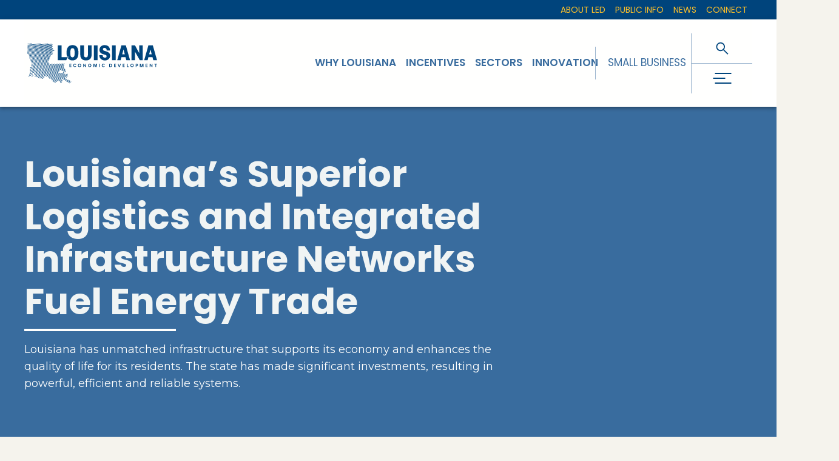

--- FILE ---
content_type: image/svg+xml
request_url: https://www.opportunitylouisiana.gov/images/menu.svg?w=32
body_size: -41
content:
<?xml version="1.0" encoding="UTF-8"?>
<svg width="31px" height="30px" viewBox="0 0 31 30" version="1.1" xmlns="http://www.w3.org/2000/svg" xmlns:xlink="http://www.w3.org/1999/xlink">
    <g stroke="none" stroke-width="1" fill="none" fill-rule="evenodd">
        <g transform="translate(-1494, -571)" stroke="#000000" stroke-width="2">
            <g transform="translate(240, 455)">
                <g transform="translate(1254, 116)">
                    <line x1="3.500178" y1="7" x2="30.500178" y2="7"></line>
                    <line x1="0.5" y1="15" x2="20.5" y2="15"></line>
                    <line x1="3.500178" y1="23" x2="30.5000064" y2="23"></line>
                </g>
            </g>
        </g>
    </g>
</svg>

--- FILE ---
content_type: application/javascript; charset=UTF-8
request_url: https://www.opportunitylouisiana.gov/_next/static/YCPqh6sGgLxM56RBdBE_t/_buildManifest.js
body_size: -79
content:
self.__BUILD_MANIFEST={__rewrites:{beforeFiles:[],afterFiles:[],fallback:[]},"/":["static/chunks/pages/index-9a09884b4c711399.js"],"/404":["static/chunks/pages/404-c6f72850214466de.js"],"/_error":["static/chunks/pages/_error-effe22be6ff34abe.js"],"/example":["static/chunks/pages/example-3650fb4c0bed75aa.js"],"/preview":["static/chunks/pages/preview-db7f5864a0aebf1f.js"],"/sitemap.xml":["static/chunks/pages/sitemap.xml-2994a200c5c374d2.js"],"/[...wordpressNode]":["static/chunks/pages/[...wordpressNode]-0cdc7571ee9d4e0f.js"],sortedPages:["/","/404","/_app","/_error","/example","/preview","/sitemap.xml","/[...wordpressNode]"]},self.__BUILD_MANIFEST_CB&&self.__BUILD_MANIFEST_CB();